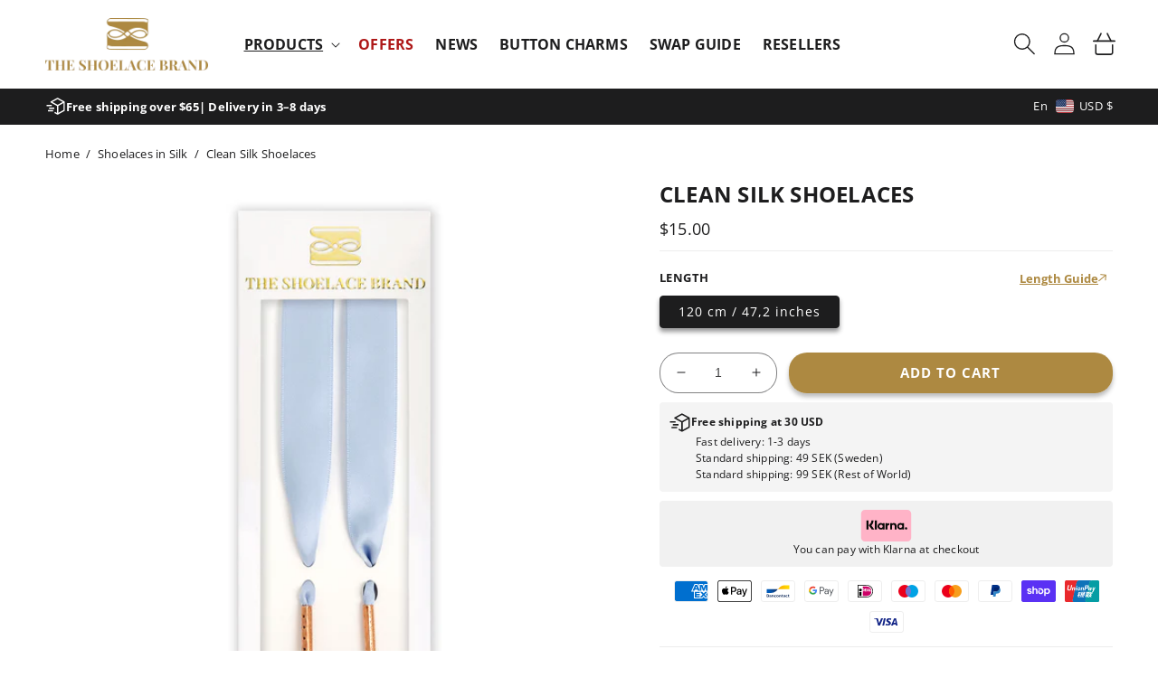

--- FILE ---
content_type: text/css
request_url: https://theshoelacebrand.com/cdn/shop/t/9/assets/c-breadcrumbs.css?v=47225370434823350501689276997
body_size: -568
content:
.breadcrumbs{margin:0 0 1rem;overflow-x:scroll;overflow-y:hidden;white-space:nowrap}.breadcrumbs::-webkit-scrollbar{display:none}.breadcrumbs{-ms-overflow-style:none;scrollbar-width:none}.breadcrumbs__list{list-style-type:none;margin:0;padding:0}.breadcrumbs__item{display:inline-flex;align-items:center;font-size:12px}@media (min-width: 750px){.breadcrumbs{margin:0 0 2rem}.breadcrumbs__item{font-size:13px}}.breadcrumbs__item:not(:last-child):after{content:"/";margin:0 .75rem}.breadcrumbs__link[aria-current=page]{color:inherit;font-weight:400;text-decoration:none}.breadcrumbs__link:hover,.breadcrumbs__link:focus{text-decoration:underline}.breadcrumbs__link{color:#1d1d1e;text-decoration:none}
/*# sourceMappingURL=/cdn/shop/t/9/assets/c-breadcrumbs.css.map?v=47225370434823350501689276997 */


--- FILE ---
content_type: text/css
request_url: https://theshoelacebrand.com/cdn/shop/t/9/assets/section-product-recommendations.css?v=142468301066838802151677614961
body_size: -686
content:
.product-recommendations {
  display: block;
}

.product-recommendations__heading {
  margin: 0 0 3rem;
}

@media (max-width: 989.98px) {
  .product-recommendations__heading {
    text-align: center;
  }
}


--- FILE ---
content_type: text/css
request_url: https://theshoelacebrand.com/cdn/shop/t/9/assets/component-list-social.css?v=95060217219239203301677584968
body_size: -646
content:
.list-social {
  display: flex;
  flex-wrap: wrap;
  justify-content: flex-end;
}

@media only screen and (max-width: 749px) {
  .list-social {
    justify-content: center;
  }
}

.list-social__item .icon {
  height: 2.8rem;
  width: 2.8rem;
  color: #ffffff;
}

.list-social__link {
  align-items: center;
  display: flex;
  padding: 0 1.3rem;
  color: rgb(var(--color-foreground));
}

.list-social__link:hover .icon {
  transform: scale(1.07);
}


--- FILE ---
content_type: image/svg+xml
request_url: https://cdn.shopify.com/static/images/flags/kr.svg?width=20
body_size: -40
content:
<svg xmlns="http://www.w3.org/2000/svg" viewBox="0 0 640 480" version="1"><defs><clipPath id="a"><path fill-opacity=".67" d="M-95.808-.44h682.67v512h-682.67z"/></clipPath></defs><g fill-rule="evenodd" clip-path="url(#a)" transform="translate(89.82 .412) scale(.9375)"><path fill="#fff" d="M610.61 511.56h-730.17v-512h730.17z"/><path d="M251.87 256.02c0 62.138-50.37 112.51-112.506 112.51-62.137 0-112.507-50.373-112.507-112.51 0-62.136 50.37-112.506 112.507-112.506 62.137 0 112.507 50.372 112.507 112.507z" fill="#fff"/><path d="M393.01 262.55c0 81.08-65.033 146.803-145.26 146.803S102.488 343.63 102.488 262.55s65.034-146.804 145.262-146.804S393.01 181.47 393.01 262.55z" fill="#c70000"/><path d="M-49.417 126.44l83.66-96.77 19.82 17.135-83.66 96.77zm27.4 23.687l83.66-96.77 19.82 17.135-83.66 96.77z"/><path d="M-49.417 126.44l83.66-96.77 19.82 17.135-83.66 96.77z"/><path d="M-49.417 126.44l83.66-96.77 19.82 17.135-83.66 96.77zm55.384 47.88l83.66-96.77 19.82 17.136-83.66 96.77z"/><path d="M-49.417 126.44l83.66-96.77 19.82 17.135-83.66 96.77z"/><path d="M-49.417 126.44l83.66-96.77 19.82 17.135-83.66 96.77zm508.83-96.802l83.002 97.335-19.937 17-83.002-97.334zM403.707 77.14l83.002 97.336-19.94 17-83-97.334z"/><path d="M417.55 133.19l78.602-67.814 14.64 16.953-83.995 75.516-9.247-24.66z" fill="#fff"/><path d="M514.228 372.013l-80.416 95.83-19.716-16.4 80.417-95.83zM431.853 53.14l83.002 97.334-19.936 17-83.005-97.333zm109.622 341.536l-80.417 95.83-19.715-16.4 80.417-95.83zm-55.085-45.82l-80.417 95.83-19.715-16.4 80.416-95.828z"/><path d="M104.6 236.68c4.592 36.974 11.297 78.175 68.2 82.455 21.327 1.278 62.816-5.074 77.06-63.19 18.688-55.83 74.975-71.88 113.28-41.613 21.718 14.166 27.727 36.666 29.283 53.557-1.74 54.24-32.874 101.2-72.823 122.14-45.93 27.3-109.56 27.87-165.3-13.49-25.12-23.57-60.22-67.02-49.7-139.86z" fill="#3d5897"/><path d="M435.91 370.59l78.734 67.66-14.59 16.998-87.157-71.85 23.013-12.808z" fill="#fff"/><path d="M-1.887 357.197l83.002 97.335-19.937 17-83.002-97.334z"/><path d="M-16.188 437.25l78.602-67.814 14.64 16.953-83.995 75.516-9.25-24.66z" fill="#fff"/><path d="M25.672 333.696l83.003 97.334-19.937 17-83.002-97.334zM-30.033 381.2l83.002 97.333-19.94 17-83-97.333z"/></g></svg>

--- FILE ---
content_type: application/x-javascript; charset=utf-8
request_url: https://bundler.nice-team.net/app/shop/status/theshoelacebrand.myshopify.com.js?1768752190
body_size: -352
content:
var bundler_settings_updated='1751553426';